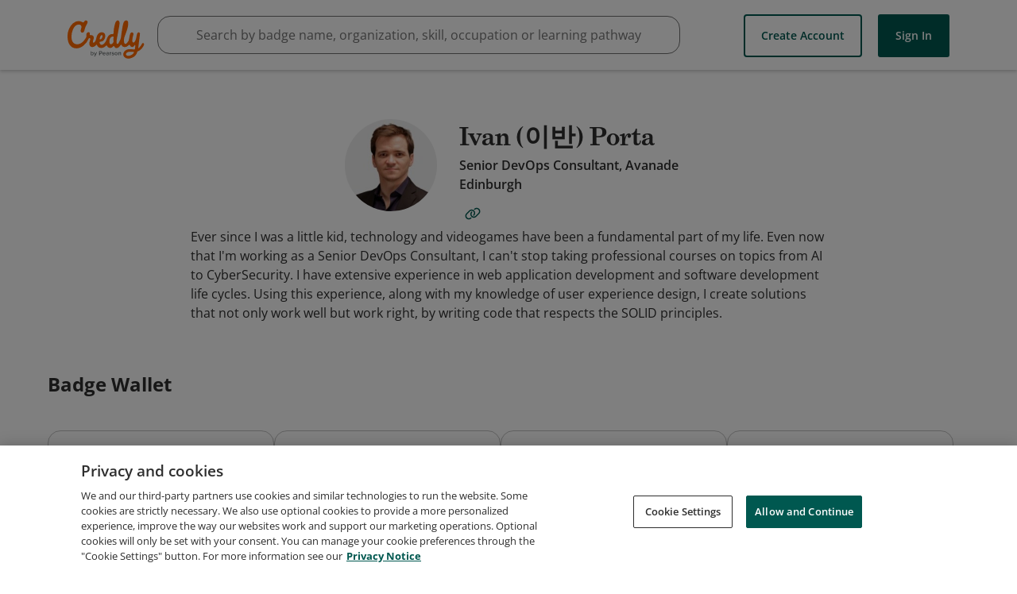

--- FILE ---
content_type: application/javascript
request_url: https://data.pendo.io/data/guide.js/65460ef3-56d0-45a3-7b3b-fe1ec0463054?id=23&jzb=eJx9js1KxDAUhd_lup1J0goydKWgiBtHGB2X4U4TaiTNDflpFem7T8Jg3bm7nHw55_uByUSTKDwp6EC-PDzf7-WrfG_2h8dx_hTHE2wA-56ySxVx2doN5GAL_ZGSjx3n8zyzPmhlv1lPI89Rh8jNhG7rKSTkJ1SDjlcXpNSRVce_0UvjqBMqTAjdalRP84-VRTdkHHQhtJNvh1tP0XzBsvr-FtSFknoM2qW79a1EZbF-bwUXDW9Fe1Nqp2JvyNWYXYsda6QPpLaGYFnORMFlEg&v=2.308.1_prod-io&ct=1768871094581
body_size: 49
content:
pendo.guidesPayload({"guides":[],"normalizedUrl":"http://www.credly.com/users/ivan-porta/badges#credly","lastGuideStepSeen":{"isMultiStep":false,"state":""},"guideWidget":{"enabled":false,"hidePoweredBy":false},"guideCssUrl":"","throttling":{"count":1,"enabled":true,"interval":1,"unit":"Day"},"autoOrdering":[],"globalJsUrl":"","segmentFlags":[],"designerEnabled":false,"features":null,"id":"23","preventCodeInjection":false});